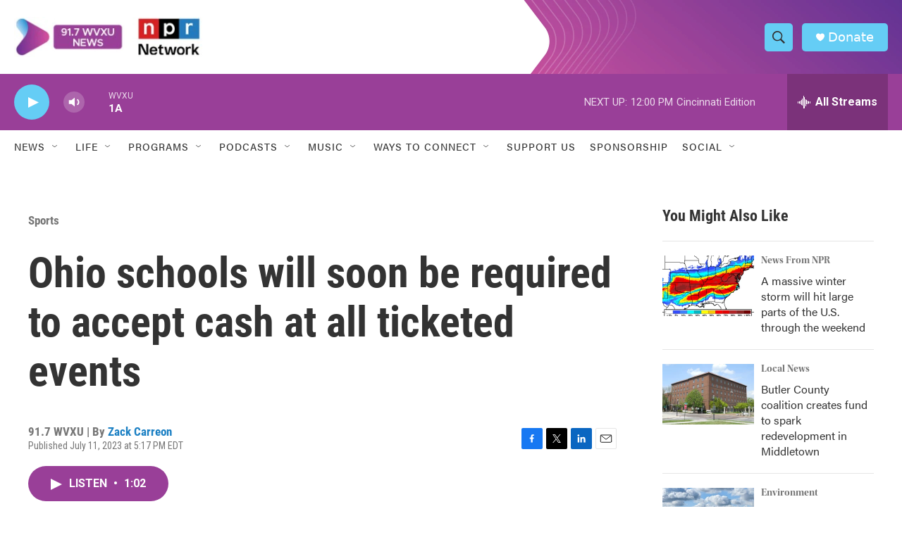

--- FILE ---
content_type: text/html; charset=utf-8
request_url: https://www.google.com/recaptcha/api2/aframe
body_size: 117
content:
<!DOCTYPE HTML><html><head><meta http-equiv="content-type" content="text/html; charset=UTF-8"></head><body><script nonce="zFhEs1TaZVconKrjXATyFg">/** Anti-fraud and anti-abuse applications only. See google.com/recaptcha */ try{var clients={'sodar':'https://pagead2.googlesyndication.com/pagead/sodar?'};window.addEventListener("message",function(a){try{if(a.source===window.parent){var b=JSON.parse(a.data);var c=clients[b['id']];if(c){var d=document.createElement('img');d.src=c+b['params']+'&rc='+(localStorage.getItem("rc::a")?sessionStorage.getItem("rc::b"):"");window.document.body.appendChild(d);sessionStorage.setItem("rc::e",parseInt(sessionStorage.getItem("rc::e")||0)+1);localStorage.setItem("rc::h",'1769097049155');}}}catch(b){}});window.parent.postMessage("_grecaptcha_ready", "*");}catch(b){}</script></body></html>